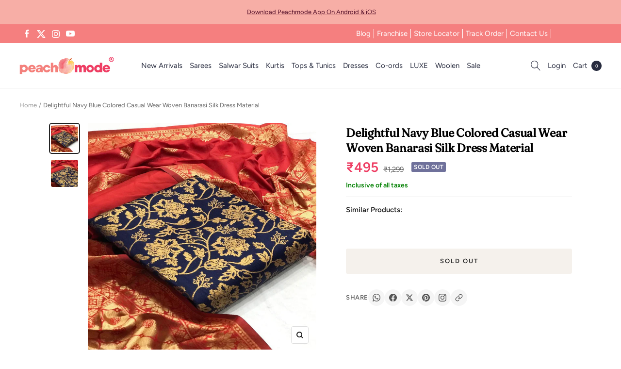

--- FILE ---
content_type: text/javascript; charset=utf-8
request_url: https://peachmode.com/products/delightful-navy-blue-colored-festive-wear-woven-banarasi-silk-dress-material-80151.js
body_size: 570
content:
{"id":7712719405277,"title":"Delightful Navy Blue Colored Casual Wear Woven Banarasi Silk Dress Material","handle":"delightful-navy-blue-colored-festive-wear-woven-banarasi-silk-dress-material-80151","description":"\u003cp\u003ePrecise attractiveness comes out through the dressing trend with this navy blue colored dress material. The beautiful suit uniquely crafted with lovely banarasi silk jacquard work which makes this dress perfect for a woman. This suit comes along with unstitched heavy silk bottom and jacquard dupatta. Women can buy this suit to wear for their upcoming festivals, functions, parties, kitties, weekend get together. Get this unstitched suit stitched into churidar or salwar suit according to your fit and comfort. Team it with stylish accessories to make your looks more beautiful. Note:- The actual product may differ slightly in color and design from the one illustrated in the images when compared with computer or mobile screen.\u003c\/p\u003e","published_at":"2022-05-31T17:30:18+05:30","created_at":"2022-05-31T17:30:23+05:30","vendor":"Peachmode","type":"Dress Material","tags":["c.blue","Col.Diwali24","flow-publish","flow-unpublish","m.banarasisilk","o.festive","p.floral","p.zariwork","pt.salwarsuit","st.unstitched","w.handloom.woven"],"price":49500,"price_min":49500,"price_max":49500,"available":false,"price_varies":false,"compare_at_price":129900,"compare_at_price_min":129900,"compare_at_price_max":129900,"compare_at_price_varies":false,"variants":[{"id":42810810826973,"title":"Default Title","option1":"Default Title","option2":null,"option3":null,"sku":"TXTCT-80025-NBLUE","requires_shipping":true,"taxable":true,"featured_image":null,"available":false,"name":"Delightful Navy Blue Colored Casual Wear Woven Banarasi Silk Dress Material","public_title":null,"options":["Default Title"],"price":49500,"weight":500,"compare_at_price":129900,"inventory_management":"shopify","barcode":null,"quantity_rule":{"min":1,"max":null,"increment":1},"quantity_price_breaks":[],"requires_selling_plan":false,"selling_plan_allocations":[]}],"images":["\/\/cdn.shopify.com\/s\/files\/1\/0637\/4834\/1981\/products\/delightful-navy-blue-colored-casual-wear-woven-banarasi-silk-dress-material-peachmode-1.jpg?v=1669006092","\/\/cdn.shopify.com\/s\/files\/1\/0637\/4834\/1981\/products\/delightful-navy-blue-colored-casual-wear-woven-banarasi-silk-dress-material-peachmode-2.jpg?v=1669006095"],"featured_image":"\/\/cdn.shopify.com\/s\/files\/1\/0637\/4834\/1981\/products\/delightful-navy-blue-colored-casual-wear-woven-banarasi-silk-dress-material-peachmode-1.jpg?v=1669006092","options":[{"name":"Title","position":1,"values":["Default Title"]}],"url":"\/products\/delightful-navy-blue-colored-festive-wear-woven-banarasi-silk-dress-material-80151","media":[{"alt":"Delightful Navy Blue Colored Casual Wear Woven Banarasi Silk Dress Material - Peachmode","id":31011602137309,"position":1,"preview_image":{"aspect_ratio":1.0,"height":2000,"width":2000,"src":"https:\/\/cdn.shopify.com\/s\/files\/1\/0637\/4834\/1981\/products\/delightful-navy-blue-colored-casual-wear-woven-banarasi-silk-dress-material-peachmode-1.jpg?v=1669006092"},"aspect_ratio":1.0,"height":2000,"media_type":"image","src":"https:\/\/cdn.shopify.com\/s\/files\/1\/0637\/4834\/1981\/products\/delightful-navy-blue-colored-casual-wear-woven-banarasi-silk-dress-material-peachmode-1.jpg?v=1669006092","width":2000},{"alt":"Delightful Navy Blue Colored Casual Wear Woven Banarasi Silk Dress Material - Peachmode","id":31011602301149,"position":2,"preview_image":{"aspect_ratio":1.0,"height":1200,"width":1200,"src":"https:\/\/cdn.shopify.com\/s\/files\/1\/0637\/4834\/1981\/products\/delightful-navy-blue-colored-casual-wear-woven-banarasi-silk-dress-material-peachmode-2.jpg?v=1669006095"},"aspect_ratio":1.0,"height":1200,"media_type":"image","src":"https:\/\/cdn.shopify.com\/s\/files\/1\/0637\/4834\/1981\/products\/delightful-navy-blue-colored-casual-wear-woven-banarasi-silk-dress-material-peachmode-2.jpg?v=1669006095","width":1200}],"requires_selling_plan":false,"selling_plan_groups":[]}

--- FILE ---
content_type: image/svg+xml
request_url: https://peachmode.com/cdn/shop/files/Home_1.svg?v=1740127694
body_size: -513
content:
<svg xmlns="http://www.w3.org/2000/svg" fill="none" viewBox="0 0 24 24" height="24" width="24">
<path stroke-linecap="square" stroke="#2C2C2C" d="M1.93359 11.3755L11.9998 2.75L22.0659 11.3755"></path>
<path stroke-linecap="square" stroke="#2C2C2C" d="M4.09375 10.1602V21.2511H19.9113V10.1602"></path>
<path stroke-linecap="square" stroke="#2C2C2C" d="M12 12.7051V16.1135"></path>
</svg>
